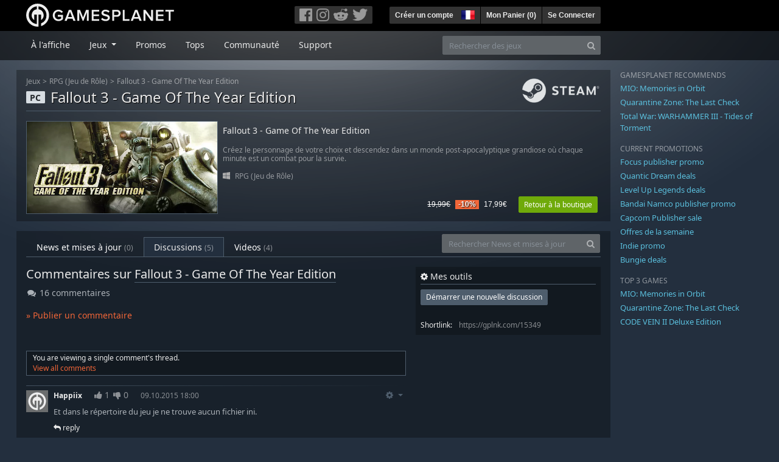

--- FILE ---
content_type: text/html; charset=utf-8
request_url: https://fr.gamesplanet.com/community/fallout-3-game-of-the-year-edition-steam-key--1355-1/discussions/15349-product_comments/15359-comment
body_size: 9995
content:
<!DOCTYPE html>
<html lang="fr">
<head>
  <meta charset="utf-8">
  <meta http-equiv="X-UA-Compatible" content="IE=edge">
  <meta name="viewport" content="width=device-width, initial-scale=1, maximum-scale=1, shrink-to-fit=no, viewport-fit=auto">
  <meta name="robots" content="index,follow,all" />
  <meta http-equiv="x-dns-prefetch-control" content="on">
  <meta name="turbolinks-cache-control" content="no-cache">

  <title>Commentaires sur Fallout 3 - Game Of The Year Edition - Gamesplanet.com</title>
  <meta name="description" content="Jeux vidéo à acheter et télécharger facilement, légalement et en toute sécurité." />
  <meta name="keywords" content="Jeux vidéo à télécharger, Jeux à télécharger, acheter des jeux sur Internet, acheter jeu PC, clés Steam, clés Origin, Ubisoft Connect, jeux sans DRM" />

  <link rel="dns-prefetch" href="https://gpstatic.com" crossorigin>
  <link rel="preconnect" href="https://gpstatic.com">
  <link rel="dns-prefetch" href="https://secure.gravatar.com" crossorigin>
  <link rel="preconnect" href="https://secure.gravatar.com">
  <link rel="icon" type="image/svg+xml" href="https://gpstatic.com/assets/gamesplanet_com_circle_media-dfe8067c82a620c4d65f21a92d5874c0e38e9ada6752f9d1cbeb74483ee90faf.svg?t=1769181599" sizes="any" id="gpfavicon">
  <link rel="canonical" href="https://fr.gamesplanet.com/community/fallout-3-game-of-the-year-edition-steam-key--1355-1/discussions/15349-product_comments/15359-comment">

  <link rel="stylesheet" media="all" href="https://gpstatic.com/assets/application-dc47d68d7eec9e32323623cf979b0e1394fe5acd6548b01a1f4374960e0bcf4f.css" data-turbolinks-track="reload" />
  <script type="text/javascript">// These polys allow for inline scripts while AppOS is being loaded asynchronously
// They will all be executed with their &quot;this&quot; and first argument set to the booted application
//
// NOTE: Despite their names resembling the AppOS events they will all be executed
//       every time the page loads, just at a different point in time.
window.AppOSBoot = function(f) { if (!window.AppOS_Boot) { window.AppOS_Boot = []; }; window.AppOS_Boot.push(f) };
window.AppOSDocumentLoad = function(f) { if (!window.AppOS_DL) { window.AppOS_DL = []; }; window.AppOS_DL.push(f) };
window.AppOSPageLoad = function(f) { if (!window.AppOS_PL) { window.AppOS_PL = []; }; window.AppOS_PL.push(f) };
</script>
  <script src="https://gpstatic.com/assets/application-c42fa54681ecd6c8afceeeb3bab7d82db9a1ff58af287f1385892b09a0b1c947.js" data-turbolinks-track="reload" defer="defer"></script>

  <link rel="alternate" href="https://fr.gamesplanet.com/community/fallout-3-game-of-the-year-edition-steam-key--1355-1/discussions/15349-product_comments/15359-comment" hreflang="fr-FR" />


    <meta property="fb:admins" content="100008282081991">
  <meta property="og:title" content="Commentaires sur Fallout 3 - Game Of The Year Edition - Gamesplanet.com">
  <meta property="og:description" content="product_comments ">
  <meta property="og:type" content="article">
  <meta property="article:section" content="game">
  <meta property="og:url" content="https://fr.gamesplanet.com/community/fallout-3-game-of-the-year-edition-steam-key--1355-1/discussions/15349-product_comments">
  <meta property="og:site_name" content="Gamesplanet.com">

  <meta name="csrf-param" content="authenticity_token" />
<meta name="csrf-token" content="faZH57onQ4gSUzvLesmRvfAdsa2kJy-s7FaqJC1xaSlPAGOrqarAM3gkSveFpdqVqZfIP8Ulfn-cufOHKI-AVw" />
  <link rel="icon" sizes="192x192" href="/images/touch_icons/touch-icon-192x192.png">
<link rel="apple-touch-icon-precomposed" sizes="180x180" href="/images/touch_icons/apple-touch-icon-180x180-precomposed.png">
<link rel="apple-touch-icon-precomposed" sizes="152x152" href="/images/touch_icons/apple-touch-icon-152x152-precomposed.png">
<link rel="apple-touch-icon-precomposed" sizes="144x144" href="/images/touch_icons/apple-touch-icon-144x144-precomposed.png">
<link rel="apple-touch-icon-precomposed" sizes="120x120" href="/images/touch_icons/apple-touch-icon-120x120-precomposed.png">
<link rel="apple-touch-icon-precomposed" sizes="114x114" href="/images/touch_icons/apple-touch-icon-114x114-precomposed.png">
<link rel="apple-touch-icon-precomposed" sizes="76x76" href="/images/touch_icons/apple-touch-icon-76x76-precomposed.png">
<link rel="apple-touch-icon-precomposed" sizes="72x72" href="/images/touch_icons/apple-touch-icon-72x72-precomposed.png">
<link rel="apple-touch-icon-precomposed" href="/images/touch_icons/apple-touch-icon-precomposed.png">

  


</head>

<body  data-hk="97bf23b5-d4c3-4dc4-9880-d45269cf30d0">
  <div data-appos-jserror="false"></div>
  <nav class="navbar navbar-dark bg-black nav-gp-top px-0">
  <div class="container pl-0">
    <div class="col-12 col-xl-10 gp-xl-main">
      <a class="navbar-brand pb-1 py-md-0 d-none d-sm-inline-block" href="/"><img height="38" alt="Gamesplanet.com" loading="lazy" decoding="async" src="https://gpstatic.com/assets/gamesplanet_com-c7cdb0f0005728229549c9b6506e1cbc48b94ee81723f51c81c8ad97bd630d84.svg" /></a>
      <a class="navbar-brand pb-1 py-md-0 d-inline-block d-sm-none" href="/"><img height="38" alt="Gamesplanet.com" loading="lazy" decoding="async" src="https://gpstatic.com/assets/gamesplanet_com_circle-4aac2ab0b9700fc58cb2631f1fd5d12fb5b162d956ab2c217dc61ec92d827d2e.svg" /></a>
      <button class="navbar-toggler bg-dark-gray border-0 d-inline-block d-lg-none pull-right mt-1 ml-3" type="button" data-toggle="collapse" data-target="#gpSiteNav">
        <span class="navbar-toggler-icon"></span>
        <span><i class="fa fa-search" style="white-space: nowrap"></i> </span>
      </button>
      <div class="pull-right mt-1">
        <div class="d-none d-lg-inline-block">
          <div class="btn-group mr-4" role="group">
            <div class="nav-item nav-item-social btn bg-dark-gray p-0"><a target="_blank" rel="noopener" class="nav-link p-0 pl-1" href="https://www.facebook.com/GamesplanetFR/"><img alt="Facebook" src="https://gpstatic.com/assets/get_in_touch/h-facebook-grey-13a843b391795abd42e99c1b0a6244be354ebbd80281c47ab70cb9d384260484.png" width="21" height="21" /></a></div>
            <div class="nav-item nav-item-social btn bg-dark-gray p-0"><a target="_blank" rel="noopener" class="nav-link p-0" href="https://www.instagram.com/gamesplanet_com/"><img alt="Instagram" src="https://gpstatic.com/assets/get_in_touch/h-instagram-grey-335e2af1e557d7456d7c6dfca6eabfdc0850012846c0cb27b5f048e5f64b7e56.png" width="21" height="21" /></a></div>
            <div class="nav-item nav-item-social btn bg-dark-gray p-0"><a target="_blank" rel="noopener" class="nav-link p-0" href="https://www.reddit.com/user/Gamesplanet/submitted/"><img alt="Reddit" src="https://gpstatic.com/assets/get_in_touch/h-reddit-grey-3742e9841d9d2fca4b301c7ad2d794f5d489e53a9e19921266f8911e1f0d4890.png" width="24" height="20" /></a></div>
            <div class="nav-item nav-item-social btn bg-dark-gray p-0"><a target="_blank" rel="noopener" class="nav-link p-0 pr-1" href="https://twitter.com/gamesplanetfr"><img alt="Twitter" src="https://gpstatic.com/assets/get_in_touch/h-twitter-grey-31fe64f758a401bca827a76b1a5f4813c36e642a74623fafbfc291d041b2e72b.png" width="25" height="20" /></a></div>
          </div>
        </div>
        <div class="btn-group d-none d-lg-inline-flex" role="group">
    <div class="nav-item btn bg-dark-gray p-0 px-1"><a class="nav-link p-1" data-login-required="registration" href="#open=registration">Créer un compte</a></div>
    <div class="nav-item btn bg-dark-gray p-0 pr-2 dropdown zindex100"><a class="nav-link dropdown-toggle dropdown-toggle-noarrow p-0" href="#" id="tenant-select-dropdown" role="button" data-toggle="dropdown">
  <img class="ml-1" style="vertical-align: -7px;" alt="FR" src="https://gpstatic.com/images/flags/48x32/FR.png" width="22" height="15" />
</a>
<div class="dropdown-menu shadow">
  <span class="dropdown-item">
    <img class="mr-1" alt="FR" src="https://gpstatic.com/images/flags/48x32/FR.png" width="22" height="15" /> France / EUR
  </span>
  <div class="dropdown-divider"></div>
    <a class="dropdown-item" href="https://de.gamesplanet.com/">
      <img class="mr-1" alt="DE" src="https://gpstatic.com/images/flags/48x32/DE.png" width="22" height="15" /> Deutschland / EUR
</a>    <a class="dropdown-item" href="https://uk.gamesplanet.com/">
      <img class="mr-1" alt="GB" src="https://gpstatic.com/images/flags/48x32/GB.png" width="22" height="15" /> United Kingdom / GBP
</a>    <a class="dropdown-item" href="https://us.gamesplanet.com/">
      <img class="mr-1" alt="US" src="https://gpstatic.com/images/flags/48x32/US.png" width="22" height="15" /> United States / USD
</a></div>
</div>
    <div class="nav-item btn bg-dark-gray p-0 px-1 separator"><a class="nav-link p-1 " href="/cart">Mon Panier (<span class="cart_count">0</span>)</a></div>
    <div class="nav-item btn bg-dark-gray p-0 px-1 separator"><a class="nav-link p-1" data-login-required="true" href="#open=login">Se Connecter</a></div>
</div>

        <div class="btn-group d-inline-flex d-lg-none" role="group">
  <a class="btn bg-dark-gray " href="/cart"><i class="fa fa-shopping-cart" style="white-space: nowrap"></i> (<span class="cart_count">0</span>)</a>
  <div class="btn-group" role="group">
    <a href="#" class="btn bg-dark-gray dropdown-toggle" id="mobile-user-account" data-toggle="dropdown" aria-haspopup="true" aria-expanded="false">
      <i class="fa fa-user" style="white-space: nowrap"></i> 
    </a>
    <div class="dropdown-menu dropdown-menu-right" style="max-width: 270px;" aria-labelledby="mobile-user-account">
        <a class="dropdown-item" data-login-required="true" href="#open=login">Se Connecter</a>
        <a class="dropdown-item" data-login-required="registration" href="#open=registration">Créer un compte</a>
    </div>
  </div>
</div>

      </div>
    </div>
  </div>
</nav>

  <nav class="navbar navbar-expand-lg navbar-dark bg-black-fade mb-3 p-0 pb-lg-1">
  <div class="container pl-0">
    <div class="col-12 col-xl-10 gp-xl-main">
      <div class="collapse navbar-collapse" id="gpSiteNav">
        <div id="quick_search" class="mt-1 mt-lg-0 mb-lg-0 order-2">
          <form id="quick_search_form" class="form-inline d-flex flex-nowrap" action="/search" accept-charset="UTF-8" method="get">
            <div class="input-group mt-1 w-100">
              <input type="text" name="query" id="query" placeholder="Rechercher des jeux" autocomplete="off" class="form-control typeahead" data-query-url="/quick_search?query=%3Avalue" aria-label="Rechercher des jeux" />
              <div class="input-group-append">
                <button class="btn btn-secondary py-0 px-2 text-muted" type="submit" aria-label="Search" ><i class="fa fa-search" style="white-space: nowrap"></i> </button>
              </div>
            </div>
</form>        </div>
        <div class="navbar-nav my-1 mr-auto order-1">
          <div class="nav-item mr-3">
            <a class="nav-link text-body pt-2 pr-2 pb-0 pl-2 mb-1 mob16" href="/">À l&#39;affiche</a>
          </div>
          <div class="nav-item mr-3 dropdown">
            <a class="nav-link text-body pt-2 pr-2 pb-0 pl-2 mb-1 dropdown-toggle mob16" href="#" id="gp-site-nav-dropdown" role="button" data-toggle="dropdown">
              Jeux
            </a>
            <div class="dropdown-menu shadow">
              <div class="container dropdown-multi-col">
                <div class="row">
                  <div class="col-12 col-md-6">
                    <div class="nav-header bg-light p-1 small text-uppercase">Genre</div>
                    <div class="dropdown-divider"></div>
                    <a class="dropdown-item" href="/games/action">Action</a>
                    <a class="dropdown-item" href="/games/adventure">Aventure</a>
                    <a class="dropdown-item" href="/games/rpg">RPG (Jeu de Rôle)</a>
                    <a class="dropdown-item" href="/games/mmo">MMO</a>
                    <a class="dropdown-item" href="/games/strategy">Stratégie</a>
                    <a class="dropdown-item" href="/games/simulation">Simulation</a>
                    <a class="dropdown-item" href="/games/arcade_indie">Arcade &amp; Indie</a>
                    <a class="dropdown-item" href="/games/sport">Sport</a>
                    <div class="nav-header bg-light mt-3 p-1 small text-uppercase">Autre</div>
                    <div class="dropdown-divider"></div>
                    <a class="dropdown-item" href="/games/coming-soon">Bientôt disponible</a>
                    <a class="dropdown-item" href="/games/games-18">Jeux 18+</a>
                    <a class="dropdown-item" href="/games/mac">Jeux Mac</a>
                    <a class="dropdown-item" href="/games/linux">Jeux Linux</a>
                    <a class="dropdown-item" href="/publishers">Éditeurs</a>
                  </div>
                  <div class="col-12 col-md-6 mt-3 mt-md-0">
                    <div class="nav-header bg-light p-1 small text-uppercase">Activation</div>
                    <div class="dropdown-divider"></div>
                    <a class="dropdown-item" href="/search?dt=epic">Epic</a>
                    <a class="dropdown-item" href="/search?dt=giants">Giants</a>
                    <a class="dropdown-item" href="/search?dt=gog">GOG</a>
                    <a class="dropdown-item" href="/search?dt=msstore">Microsoft</a>
                    <a class="dropdown-item" href="/search?dt=rockstarsocial">Rockstar Social Club</a>
                    <a class="dropdown-item" href="/search?dt=steam">Steam</a>
                    <a class="dropdown-item" href="/search?dt=uplay_silent">Ubisoft Connect</a>
                    <a class="dropdown-item" href="/search?dt=zenimax">Zenimax</a>
                      <div class="nav-header bg-light mt-3 p-1 small text-uppercase">Eco Tags</div>
                      <div class="dropdown-divider"></div>
                      <a class="dropdown-item" href="/search?eco=aesthetic">Graphismes / Esthétisme</a>
                      <a class="dropdown-item" href="/search?eco=narrative">Scénario / Narration</a>
                      <a class="dropdown-item" href="/search?eco=gameplay">Gameplay</a>
                      <a class="dropdown-item" href="/search?eco=policy">Politique de l&#39;éditeur</a>
                  </div>
                </div>
              </div>
            </div>
          </div>
          <div class="nav-item mr-3">
            <a class="nav-link text-body pt-2 pr-2 pb-0 pl-2 mb-1 mob16" href="/games/offers">Promos</a>
          </div>
          <div class="nav-item mr-3">
            <a class="nav-link text-body pt-2 pr-2 pb-0 pl-2 mb-1 mob16" href="/games/charts">Tops</a>
          </div>
          <div class="nav-item mr-3">
            <a class="nav-link text-body pt-2 pr-2 pb-0 pl-2 mb-1 mob16" href="/community/news_updates">Communauté</a>
          </div>
          <div class="nav-item mr-3">
            <a class="nav-link text-body pt-2 pr-2 pb-0 pl-2 mb-1 mob16" data-turbolinks="false" href="/support">Support</a>
          </div>
        </div>
      </div>
    </div>
  </div>
</nav>


  
  <div class="container">
    
    
    <div class="row">
      <div class="col-12 col-xl-10 gp-xl-main">
          <div class="row row-page-ctn">
            <div class="col-12">    <nav aria-label="breadcrumb" class="d-none d-md-block">
  <ol class="breadcrumb mb-1">
    <li class="breadcrumb-item small"><a class="text-muted" href="/">Jeux</a></li>
    <li class="breadcrumb-item small text-muted"><a class="text-muted" href="/games/rpg">RPG (Jeu de Rôle)</a></li>
    <li class="breadcrumb-item small" aria-current="page"><a class="text-muted" href="https://fr.gamesplanet.com/game/fallout-3-game-of-the-year-edition-steam-key--1355-1">Fallout 3 - Game Of The Year Edition</a></li>
  </ol>
</nav>

<div class="prod-sales">
  <span class="badge badge-platform badge-light text-uppercase">PC</span>
  <h1 class="border-bottom border-secondary pb-2 mb-3 text-shadow">
    <span class="prod-title">Fallout 3 - Game Of The Year Edition</span> <small class="d-none">Clé Steam</small>
  </h1>
  <img class="platform_logo steam d-none d-md-block" alt="steam" loading="lazy" decoding="async" src="https://gpstatic.com/assets/platforms/steam-f2393491806d0ea9e680f013396a4bc59db7d82269015d3a0930f50b7b33de5a.png" />
</div>

<div class="row no-gutters game_list mb-2 mb-sm-1">
  <div class="col-12 col-sm-5 col-lg-4 pl-0">
    <a class="stretched-link responsive-img img-620" href="/game/fallout-3-game-of-the-year-edition-steam-key--1355-1">
      <img loading="lazy" decoding="async" alt="Fallout 3 - Game Of The Year Edition" title="Fallout 3 - Game Of The Year Edition" class="border border-secondary" src="https://gpstatic.com/acache/13/55/1/fr/t620x300-df4c459c12a42001809fe3cc9e917fc1.jpg" />
</a>  </div>
  <div class="d-none d-sm-block col-sm-7 col-lg-8 pl-2 px-sm-2">
    <h4 class="mt-1 mt-lg-2 mb-1 mb-lg-3 d-none d-sm-block"><a class="d-block text-decoration-none" href="/game/fallout-3-game-of-the-year-edition-steam-key--1355-1">Fallout 3 - Game Of The Year Edition</a></h4>
    <p class="text-muted d-none d-md-block"><small>Créez le personnage de votre choix et descendez dans un monde post-apocalyptique grandiose où chaque minute est un combat pour la survie.</small></p>
    <small class="text-muted platform-release-genre d-none d-md-block">
      <img class="platform_icon" alt="Windows PC" loading="lazy" decoding="async" src="https://gpstatic.com/assets/platforms/windows-ec49540cc3df1278de6ba907f785d9ad800309f5f64b283de2f371f393a7cd84.svg" width="12" height="12" />&nbsp;
      <a href="/games/rpg">RPG (Jeu de Rôle)</a>
    </small>
    <div class="gp-prices text-right small">
          <span class="d-none d-sm-inline-block"><span class="prices">
<span class="price_base"><strike>19,99€</strike></span>
<span class="price_saving false">-10%</span>
<span class="price_current">17,99€</span> </span></span>
        <a class="btn btn-success btn-sm ml-3" href="/game/fallout-3-game-of-the-year-edition-steam-key--1355-1">Retour à la boutique</a>
    </div>
  </div>
</div>

</div>
          </div>
        <div class="row row-page-ctn">
          
          
<div class="col-12">
  <ul class="nav nav-tabs flex-row flex-nowrap overflow-x-only mb-3 no-scrollbars">
      <li class="nav-item text-nowrap"><a class="nav-link " href="/community/fallout-3-game-of-the-year-edition-steam-key--1355-1/news_updates">News et mises à jour <small class='text-muted'>(0)</small></a></li>
      <li class="nav-item text-nowrap"><a class="nav-link active" href="/community/fallout-3-game-of-the-year-edition-steam-key--1355-1/discussions">Discussions <small class='text-muted'>(5)</small></a></li>
      <li class="nav-item text-nowrap"><a class="nav-link " href="/community/fallout-3-game-of-the-year-edition-steam-key--1355-1/videos"><span class="translation_missing" title="translation missing: fr.community.tabs.videos">Videos</span> <small class='text-muted'>(4)</small></a></li>
  </ul>
  <div id="cm_quick_search" class="mb-3 mb-lg-0">
  <form id="cm_quick_search_form" class="form-inline d-flex flex-nowrap" data-reject-empty="input[type=text]" action="/community/search" accept-charset="UTF-8" method="get">
    <div class="input-group w-100">
      <input type="text" name="query" id="cm_query" placeholder="Rechercher News et mises à jour" autocomplete="off" class="form-control typeahead" data-query-url="/community/quick_search?query=%3Avalue" aria-label="Rechercher News et mises à jour" />
      <div class="input-group-append">
        <button class="btn btn-secondary py-0 px-2 text-muted" type="submit" aria-label="Search" ><i class="fa fa-search" style="white-space: nowrap"></i> </button>
      </div>
    </div>
</form></div>

</div>


<div class="col-12">
  <div class="row">
    <div class="col-12 col-lg-8 mb-3">
      <div class="cm-entry mb-3" data-entry-id="15349">
  <h1>Commentaires sur <a class="text-decoration-none border-bottom border-secondary" href="/game/fallout-3-game-of-the-year-edition-steam-key--1355-1">Fallout 3 - Game Of The Year Edition</a></h1>
  <i class="fa fa-comments fa-fw" style="white-space: nowrap"></i> 16 commentaires
</div>

      <span class="submission_new_comment_template" data-tpl="&lt;div class=&quot;new_comment&quot; style=&quot;&quot;&gt;
    &lt;form class=&quot;new_submission_entry&quot; data-cm-inline-reply=&quot;:entry_id&quot; data-prevent-dblsubmit=&quot;true&quot; action=&quot;/community/discussions?inline=true&amp;amp;tpl=true&quot; accept-charset=&quot;UTF-8&quot; data-remote=&quot;true&quot; method=&quot;post&quot;&gt;
      
      &lt;input autocomplete=&quot;off&quot; type=&quot;hidden&quot; value=&quot;reply&quot; name=&quot;submission_entry[scope]&quot; id=&quot;submission_entry_scope&quot; /&gt;
      &lt;input autocomplete=&quot;off&quot; type=&quot;hidden&quot; value=&quot;&lt;%- parent_id %&gt;&quot; name=&quot;submission_entry[parent_id]&quot; id=&quot;submission_entry_parent_id&quot; /&gt;
      &lt;input autocomplete=&quot;off&quot; type=&quot;hidden&quot; value=&quot;Submission::Entry&quot; name=&quot;submission_entry[target_type]&quot; id=&quot;submission_entry_target_type&quot; /&gt;
      &lt;input autocomplete=&quot;off&quot; type=&quot;hidden&quot; value=&quot;15349&quot; name=&quot;submission_entry[target_id]&quot; id=&quot;submission_entry_target_id&quot; /&gt;
      &lt;div class=&quot;bezeled&quot;&gt;&lt;textarea placeholder=&quot;Écrivez un commentaire...&quot; class=&quot;font0813 cm-comment-textarea&quot; name=&quot;submission_entry[body]&quot; id=&quot;submission_entry_body&quot;&gt;
&lt;%- body %&gt;&lt;/textarea&gt;&lt;/div&gt;
      &lt;input type=&quot;submit&quot; name=&quot;commit&quot; value=&quot;Poster mon commentaire&quot; class=&quot;btn btn-secondary btn-sm&quot; data-disable-with=&quot;Poster mon commentaire&quot; /&gt;
        &lt;small&gt;&amp;nbsp;ou &lt;a data-cancel-cm-inline-reply=&quot;true&quot; href=&quot;#cancel_inline_reply&quot;&gt;Annuler&lt;/a&gt;&lt;/small&gt;
      &lt;span class=&quot;error pull-right&quot; style=&quot;display: none&quot;&gt;Please enter a comment!&lt;/span&gt;
&lt;/form&gt;&lt;/div&gt;
"></span>
<span class="submission_edit_comment_template" data-tpl="&lt;div class=&quot;new_comment&quot; style=&quot;&quot;&gt;
    &lt;form class=&quot;new_submission_entry&quot; data-cm-inline-reply=&quot;:entry_id&quot; data-prevent-dblsubmit=&quot;true&quot; action=&quot;/community/discussions/:entry_id?inline=true&amp;amp;tpl=true&quot; accept-charset=&quot;UTF-8&quot; data-remote=&quot;true&quot; method=&quot;post&quot;&gt;&lt;input type=&quot;hidden&quot; name=&quot;_method&quot; value=&quot;put&quot; autocomplete=&quot;off&quot; /&gt;
      
      &lt;input autocomplete=&quot;off&quot; type=&quot;hidden&quot; value=&quot;reply&quot; name=&quot;submission_entry[scope]&quot; id=&quot;submission_entry_scope&quot; /&gt;
      
      
      
      &lt;div class=&quot;bezeled&quot;&gt;&lt;textarea placeholder=&quot;Écrivez un commentaire...&quot; class=&quot;font0813 cm-comment-textarea&quot; name=&quot;submission_entry[body]&quot; id=&quot;submission_entry_body&quot;&gt;
&lt;%- body %&gt;&lt;/textarea&gt;&lt;/div&gt;
      &lt;input type=&quot;submit&quot; name=&quot;commit&quot; value=&quot;Poster mon commentaire&quot; class=&quot;btn btn-secondary btn-sm&quot; data-disable-with=&quot;Poster mon commentaire&quot; /&gt;
        &lt;small&gt;&amp;nbsp;ou &lt;a data-cancel-cm-inline-reply=&quot;true&quot; href=&quot;#cancel_inline_reply&quot;&gt;Annuler&lt;/a&gt;&lt;/small&gt;
      &lt;span class=&quot;error pull-right&quot; style=&quot;display: none&quot;&gt;Please enter a comment!&lt;/span&gt;
&lt;/form&gt;&lt;/div&gt;
"></span>
<span class="submission_new_report_template" data-tpl="&lt;div class=&quot;cm-new_report border border-secondary p-2 mt-2&quot; style=&quot;max-width: 350px;&quot;&gt;
  &lt;form class=&quot;new_submission_report&quot; data-cm-inline-report=&quot;:entry_id&quot; data-prevent-dblsubmit=&quot;true&quot; action=&quot;/community/reports?cmscope=discussions&quot; accept-charset=&quot;UTF-8&quot; data-remote=&quot;true&quot; method=&quot;post&quot;&gt;
    &lt;div&gt;
      &lt;input value=&quot;:entry_id&quot; autocomplete=&quot;off&quot; type=&quot;hidden&quot; name=&quot;submission_report[reportable_id]&quot; id=&quot;submission_report_reportable_id&quot; /&gt;
      &lt;input value=&quot;Submission::Entry&quot; autocomplete=&quot;off&quot; type=&quot;hidden&quot; name=&quot;submission_report[reportable_type]&quot; id=&quot;submission_report_reportable_type&quot; /&gt;
      &lt;p class=&quot;small border-bottom border-secondary pb-1 mb-1&quot;&gt;Why do you want to report this post?&lt;/p&gt;
      &lt;small&gt;
        &lt;span data-cmcustomreason=&quot;false&quot;&gt;&lt;input class=&quot;mr-1&quot; type=&quot;radio&quot; value=&quot;spam&quot; name=&quot;submission_report[reason]&quot; id=&quot;submission_report_reason_spam&quot; /&gt; &lt;label for=&quot;submission_report_reason_spam&quot;&gt;Spam&lt;/label&gt;&lt;/span&gt;&lt;br&gt;
        &lt;span data-cmcustomreason=&quot;false&quot;&gt;&lt;input class=&quot;mr-1&quot; type=&quot;radio&quot; value=&quot;personal_information&quot; name=&quot;submission_report[reason]&quot; id=&quot;submission_report_reason_personal_information&quot; /&gt; &lt;label for=&quot;submission_report_reason_personal_information&quot;&gt;Personal information&lt;/label&gt;&lt;/span&gt;&lt;br&gt;
        &lt;span data-cmcustomreason=&quot;false&quot;&gt;&lt;input class=&quot;mr-1&quot; type=&quot;radio&quot; value=&quot;test&quot; name=&quot;submission_report[reason]&quot; id=&quot;submission_report_reason_test&quot; /&gt; &lt;label for=&quot;submission_report_reason_test&quot;&gt;Just testing the buttons&lt;/label&gt;&lt;/span&gt;&lt;br&gt;
        &lt;span data-cmcustomreason=&quot;true&quot;&gt;&lt;input class=&quot;mr-1&quot; type=&quot;radio&quot; value=&quot;custom&quot; name=&quot;submission_report[reason]&quot; id=&quot;submission_report_reason_custom&quot; /&gt; &lt;input placeholder=&quot;or (max. 100 chars)&quot; maxlength=&quot;100&quot; disabled=&quot;disabled&quot; class=&quot;w-75&quot; type=&quot;text&quot; name=&quot;submission_report[reason]&quot; id=&quot;submission_report_reason&quot; /&gt;&lt;/span&gt;&lt;br&gt;
      &lt;/small&gt;
      &lt;div class=&quot;mt-3&quot;&gt;
        &lt;input type=&quot;submit&quot; name=&quot;commit&quot; value=&quot;report&quot; disabled=&quot;disabled&quot; class=&quot;btn btn-sm btn-secondary&quot; data-disable-with=&quot;report&quot; /&gt;
        &lt;small&gt;or &lt;a data-cancel-cm-inline-report=&quot;true&quot; href=&quot;#&quot;&gt;cancel&lt;/a&gt;&lt;/small&gt;
        &lt;span class=&quot;error pull-right&quot; style=&quot;display: none&quot;&gt;Please enter a reason!&lt;/span&gt;
      &lt;/div&gt;
    &lt;/div&gt;
&lt;/form&gt;&lt;/div&gt;
"></span>

<div class="cm-comments cm-product_comments" id="cm-comments" data-move-url="/community/system/move_item">
  
    <a class="d-block mt-3 mb-5" data-toggle="modal" data-target="#modal_login_registration" href="#show_login">» Publier un commentaire</a>

      <div class="cm-vote-comment my-3 bg-black-fade25 small">
        You are viewing a single comment's thread. <br>
        <a href="https://fr.gamesplanet.com/community/fallout-3-game-of-the-year-edition-steam-key--1355-1/discussions/15349-product_comments#cm-comments">View all comments</a>
      </div>
          <div class="cm-comment pt-1 mt-3 gradient-border-before">
      
        <img class="mt-1 pull-left" alt="Gamesplanet Avatar" src="https://secure.gravatar.com/avatar/44a91bf32a050b9bcb3df249648f0a1f?default=https%3A%2F%2Fgpstatic.com%2Fassets%2Faccount%2Fempty_avatar-80de11b148b7b9eecc978009e074a2adc3110e66c3772be729194231c08aa0f5.jpg&amp;size=48" width="36" height="36" />
        <div class="cm-comment-body comment" id="comment-15359" data-comment-id="15359">
  <div class="mb-2">
    <span class="small font-weight-bold">Happiix</span>
    <span class="mx-3 cm-comment-votes font0875"><span class="vote data-container"><span class="sv-upvotes"><span class="submission-vote-ctn cursor-pointer" data-vote-value="1"><i class="fa fa-thumbs-up sv-cannot-vote sv-login" style="white-space: nowrap;display: inline"> </i> <i class="fa fa-thumbs-up sv-voted" style="white-space: nowrap;display: none"> </i> <i class="fa fa-thumbs-up sv-unvoted" style="white-space: nowrap;display: none"> </i> <i class="fa fa-refresh sv-loading" style="white-space: nowrap;display: none"> </i> <i class="fa fa-exclamation-triangle sv-error" style="white-space: nowrap;display: none"> </i> </span><span class="sv-value">1</span></span><span class="sv-downvotes"><span class="submission-vote-ctn cursor-pointer" data-vote-value="-1"><i class="fa fa-thumbs-down sv-cannot-vote sv-login" style="white-space: nowrap;display: inline"> </i> <i class="fa fa-thumbs-down sv-voted" style="white-space: nowrap;display: none"> </i> <i class="fa fa-thumbs-down sv-unvoted" style="white-space: nowrap;display: none"> </i> <i class="fa fa-refresh sv-loading" style="white-space: nowrap;display: none"> </i> <i class="fa fa-exclamation-triangle sv-error" style="white-space: nowrap;display: none"> </i> </span><span class="sv-value">0</span></span></span></span>
    <div class="dropdown cm-comment-actions pull-right">
      <button class="btn p-0 mr-1 dropdown-toggle" type="button" id="cm-comment-actions" data-toggle="dropdown" aria-haspopup="true" aria-expanded="false">
        <i class="fa fa-cog" style="white-space: nowrap"></i> 
      </button>
      <div class="dropdown-menu dropdown-menu-right" aria-labelledby="cm-comment-actions">
        <a class="dropdown-item" href="https://fr.gamesplanet.com/community/fallout-3-game-of-the-year-edition-steam-key--1355-1/discussions/15349-product_comments/15359-comment#cm-comments">permalink</a>
          <a data-toggle="modal" data-target="#modal_login_registration" class="dropdown-item" href="#show_login">report</a>
        
        
        
        
        
      </div>
    </div>

    <span class="small text-muted text-nowrap d-block d-sm-inline-block mt-1"><time datetime="2015-10-09T16:00:27Z" class="timeago" style="">09.10.2015 18:00</time><span datetime="2015-10-09T16:00:27Z" class="timeago-raw text-danger" style="display: none">09.10.2015 18:00</span> </span>
  </div>
  <div class="gray-500 font0813 cm-comment-input body ">
      
      <p>Et dans le répertoire du jeu je ne trouve aucun fichier ini.</p>

      <span class="font075"><a data-login-required="true" class="cm-comment-reply" href="#inline_reply"><i class="fa fa-reply" style="white-space: nowrap"></i>  reply</a></span>
  </div>
  <div class="cm-reply_stub mt-2"></div>
  <div class="cm-report_stub mt-2"></div>
</div>
          
    </div>


</div>

    </div>
    <div class="col-12 col-lg-4 d-none d-lg-block">
      <div class="cm-sidebar-ctn">
        

        <div class="bg-black-fade25 p-2 mb-3">
          <h4 class="border-bottom border-secondary pb-1"><i class="fa fa-cog" style="white-space: nowrap"></i> Mes outils</h4>
            <a class="btn btn-secondary btn-sm mb-2" data-login-required="true" href="/community/fallout-3-game-of-the-year-edition-steam-key--1355-1/discussions/new">Démarrer une nouvelle discussion</a>
            <div>
              
              
              
              
            </div>

          <div class="cm-report_stub"></div>
          <p class="small mt-3 mb-0">
            Shortlink: <span class="text-muted ml-2">https://gplnk.com/15349</span>
          </p>
        </div>
        
      </div>
    </div>
  </div>
</div>





          
        </div>
      </div>
      <div class="d-none d-xl-block gp-xl-aside ml-4">

  <div class="mb-3">
    <small class="text-muted d-block mb-1 text-uppercase">Gamesplanet recommends</small>
      <p class="mb-1 font0813" data-tipped-ajax="true" data-tipped-options="ajax: { url: '/game/mio-memories-in-orbit-steam-key--7163-1/tipped_snippet' }"><a class="text-info" href="/game/mio-memories-in-orbit-steam-key--7163-1">MIO: Memories in Orbit</a></p>
      <p class="mb-1 font0813" data-tipped-ajax="true" data-tipped-options="ajax: { url: '/game/quarantine-zone-the-last-check-steam-key--7979-1/tipped_snippet' }"><a class="text-info" href="/game/quarantine-zone-the-last-check-steam-key--7979-1">Quarantine Zone: The Last Check</a></p>
      <p class="mb-1 font0813" data-tipped-ajax="true" data-tipped-options="ajax: { url: '/game/total-war-warhammer-iii-tides-of-torment-steam-key--4959-18/tipped_snippet' }"><a class="text-info" href="/game/total-war-warhammer-iii-tides-of-torment-steam-key--4959-18">Total War: WARHAMMER III - Tides of Torment</a></p>
  </div>

  <div class="mb-3">
    <small class="text-muted d-block mb-1">CURRENT PROMOTIONS</small>
      <p class="mb-1 font0813"><a class="text-info" href="/games/offers/focus">Focus publisher promo</a></p>
      <p class="mb-1 font0813"><a class="text-info" href="/games/offers/quantic">Quantic Dream deals</a></p>
      <p class="mb-1 font0813"><a class="text-info" href="/games/offers/levelup">Level Up Legends deals</a></p>
      <p class="mb-1 font0813"><a class="text-info" href="/games/offers/bandai">Bandai Namco publisher promo</a></p>
      <p class="mb-1 font0813"><a class="text-info" href="/games/offers/capcom">Capcom Publisher sale</a></p>
      <p class="mb-1 font0813"><a class="text-info" href="/games/offers/weekly">Offres de la semaine</a></p>
      <p class="mb-1 font0813"><a class="text-info" href="/games/offers/indie">Indie promo</a></p>
      <p class="mb-1 font0813"><a class="text-info" href="/games/offers/bungie">Bungie deals</a></p>
  </div>

  <div class="mb-3">
    <small class="text-muted d-block mb-1">TOP 3 GAMES</small>
      <p class="mb-1 font0813" data-tipped-ajax="true" data-tipped-options="ajax: { url: '/game/mio-memories-in-orbit-steam-key--7163-1/tipped_snippet' }"><a class="text-info" href="/game/mio-memories-in-orbit-steam-key--7163-1">MIO: Memories in Orbit</a></p>
      <p class="mb-1 font0813" data-tipped-ajax="true" data-tipped-options="ajax: { url: '/game/quarantine-zone-the-last-check-steam-key--7979-1/tipped_snippet' }"><a class="text-info" href="/game/quarantine-zone-the-last-check-steam-key--7979-1">Quarantine Zone: The Last Check</a></p>
      <p class="mb-1 font0813" data-tipped-ajax="true" data-tipped-options="ajax: { url: '/game/code-vein-ii-deluxe-edition-steam-key--7793-2/tipped_snippet' }"><a class="text-info" href="/game/code-vein-ii-deluxe-edition-steam-key--7793-2">CODE VEIN II Deluxe Edition</a></p>
  </div>

</div>

    </div>
    <footer>
  <div class="row">
    <div class="col-12">
      <img alt="Metaboli SAS - Paris, France" class="pull-left mr-3 mb-2" loading="lazy" decoding="async" src="https://gpstatic.com/assets/logo_metaboli-4dfb0d2c2164b93dd3be3e3f208d6ebf7bb8a7c59f09fb91dbe38ef71bdaa88f.png" width="119" height="22" />
      <p class="text-muted pull-left legalline mr-5">
        &copy; 2026 Metaboli SAS. Tous droits réservés. Gamesplanet est une marque de Metaboli SAS.<br>
TVA incluse pour tous les prix (le cas échéant).<br>
<a href="/legal_terms">À propos de nous</a> <a href="/legal_terms#terms">Conditions Générales</a> <a href="/legal_terms#privacy">Protection des données</a>
      </p>
      <p class="text-muted pull-left ml-lg-5">
        <a class="text-decoration-none ml-lg-5" target="_blank" href="https://www.hetzner.com/unternehmen/umweltschutz/">
          <img width="30" src="https://gpstatic.com/assets/hosting/eco-power-green-en-826417433b99b1822c43ae74332d2dd31b76e27e5a3fc9be81d4cb0d5cfc1625.svg" />&nbsp;
          <img width="100" src="https://gpstatic.com/assets/hosting/hetzner-logo-a8a9db7b266fee648d698a90c6c1a9e404dad3029cf516564f0ff11daa624c43.svg" />
</a>      </p>
    </div>
    </div>
  </div>
</footer>

  </div>
  <div class="modal shadow fade" id="modal_login_registration" tabindex="-1" role="dialog">
  <div class="modal-dialog" role="document">
    <div class="modal-content">
      <div class="modal-header">
        <ul class="nav nav-pills">
          <li class="nav-item">
            <a href="#user_tab_login" class="nav-link active" id="show_login" data-toggle="tab">Se Connecter</a>
          </li>
          <li class="nav-item">
            <span class="nav-link disabled px-2 px-sm-3">
              <small>&larr; ou &rarr;</small>
            </span>
          </li>
          <li class="nav-item">
            <a href="#user_tab_registration" id="show_registration" class="nav-link" data-toggle="tab">S&#39;inscrire</a>
          </li>
        </ul>
        <button type="button" class="close" data-dismiss="modal" aria-label="Close">
          <span aria-hidden="true">&times;</span>
        </button>
      </div>
      <div class="modal-body">
        <div class="tab-content">
          <div class="tab-pane active" id="user_tab_login">
            <form class="new_login" id="new_login" action="/account/login" accept-charset="UTF-8" data-remote="true" method="post">
  <input autocomplete="off" type="hidden" value="https://fr.gamesplanet.com/community/fallout-3-game-of-the-year-edition-steam-key--1355-1/discussions/15349-product_comments/15359-comment" name="login[return_url]" id="login_return_url" />
  <div class="row">
  <div class="col-12 col-xl-10 gp-xl-main">
  </div>
</div>

  <div class="row">
    <div class="col-12 ">
      <div class="form-group row mb-0 mb-sm-2">
        <label class="col-12 col-sm-3 col-form-label text-sm-right" for="login_email">Email:</label>
        <div class="col-12 col-sm-8">
          <input placeholder="Votre adresse email" autocomplete="section-login email" class="form-control mob16" type="text" value="" name="login[email]" id="login_email" />
        </div>
      </div>
      <div class="form-group row">
        <label class="col-12 col-sm-3 col-form-label text-sm-right" for="login_password">Mot de passe:</label>
        <div class="col-12 col-sm-8">
          <input value="" placeholder="Votre mot de passe" autocomplete="section-login current-password" class="form-control mob16" type="password" name="login[password]" id="login_password" />
        </div>
      </div>
      <div class="form-group row">
        <div class="col-8 offset-sm-3">
          <div class="custom-control custom-checkbox">
            <input name="login[save_login]" type="hidden" value="0" autocomplete="off" /><input class="custom-control-input" type="checkbox" value="1" checked="checked" name="login[save_login]" id="login_save_login" />
            <label class="custom-control-label" for="login_save_login">
              <small>Rester connecté</small>
</label>          </div>
        </div>
      </div>
      <div class="form-group row">
        <div class="col-8 offset-sm-3 mt-3">
          <input type="submit" name="commit" value="Se Connecter" class="btn btn-success" data-disable-with="Se Connecter" /><br>
          <br>
          <small><a data-turbolinks="false" href="/account/password/new">Mot de passe oublié ?</a></small>
        </div>
      </div>
    </div>
    <div class="social_login col-12 mt-5 order-2">
  <div class="row">
    <div class="col-4 col-sm-3 text-right">
      <label>Lenovo Login:</label>
    </div>
    <div class="col-8 col-sm-9 mb-3">
      <a rel="nofollow" data-turbolinks="false" href="/lenovo/sso"><img alt="Lenovo Legion" src="https://gpstatic.com/assets/lenovo/lenovo_red-276278b7ded04d8faece3e1724a78e56e51ed39e9fbb8b9a04585db4a6ed750e.svg" width="160" height="53" /></a>
    </div>
      <div class="col-4 col-sm-3 text-right">
        <label>ROG Login:</label>
      </div>
      <div class="col-8 col-sm-9">
        <a rel="nofollow" data-turbolinks="false" class="rog-sso-button" href="/pre_auth/asus_sso"><img alt="ASUS Republic of Gamers" src="https://gpstatic.com/assets/asus_ac/rognav-84201a7f7f1a4d8b9eaca0855a59d990076c9dac870d38f0f89cc3718fe92ad5.svg" /></a>
      </div>

    <div class="col-12 mt-2 mb-2">
      <hr>
      <small class="text-secondary">ou choisissez l&#39;un des services suivants pour vous connecter</small>
    </div>

    <div class="col-4 col-sm-3 text-right">
      <label>Social Login:</label>
    </div>
    <div class="col-8 col-sm-9">
      <a rel="nofollow" data-turbolinks="false" href="/pre_auth/facebook"><img alt="Login with Facebook" title="Login with Facebook" class="mb-2" src="https://gpstatic.com/assets/social_login/facebook-d8439150ec7b73549c10530903c47e59baea0795b01dee8c98c5a9bf246fe61b.png" width="39" height="30" /></a>
      <a rel="nofollow" data-turbolinks="false" href="/pre_auth/google_oauth2"><img alt="Login with Google" title="Login with Google" class="mb-2" src="https://gpstatic.com/assets/social_login/google_oauth2-fb211c47f1a89186943f405897aa851e83f3706f3812e94be4a0f5e407138766.png" width="39" height="30" /></a>
      <a rel="nofollow" data-turbolinks="false" href="/pre_auth/steam"><img alt="Login with Steam" title="Login with Steam" class="mb-2" src="https://gpstatic.com/assets/social_login/steam-d34ec9705680fe94d6895323d36d7026e6586fc13370a7c5a51c1e58b9bbc7e2.png" width="39" height="30" /></a>
      <a rel="nofollow" data-turbolinks="false" href="/pre_auth/amazon"><img alt="Login with Amazon" title="Login with Amazon" class="mb-2" src="https://gpstatic.com/assets/social_login/amazon-ac511daafa6e60dac998aefc6555ead646d3c664ccd97c3f9f88cf6d8a3852f9.png" width="39" height="30" /></a>
      
    </div>
  </div>
</div>

  </div>
</form>
          </div>
          <div class="tab-pane" id="user_tab_registration">
            <form class="forms-list" id="new_NaIyiTqEic59jvXDbPQlBtlVq9LTim34Z1tR4cpTwwx7cfWP9eRU_6GT" action="/account/profile" accept-charset="UTF-8" data-remote="true" method="post">
  <input type="hidden" name="registration_source" id="registration_source" value="frontend/community/entries" autocomplete="off" />
  <div class="row">
  <div class="col-12 col-xl-10 gp-xl-main">
  </div>
</div>

  

  <div class="row">
    <div class="col-12 ">
      <div class="form-group row mb-0 mb-sm-2">
        <div class="col-12 col-sm-3 text-sm-right"><label class="col-form-label" for="NaIyiTqEic59jvXDbPQlBtlVq9LTim34Z1tR4cpTwwx7cfWP9eRU_6GT_username">Pseudo:</label></div>
        <div class="col-12 col-sm-8">
          <input placeholder="Votre pseudo (optionnel)" autocomplete="section-registration username" class="form-control mob16" type="text" name="NaIyiTqEic59jvXDbPQlBtlVq9LTim34Z1tR4cpTwwx7cfWP9eRU_6GT[username]" id="NaIyiTqEic59jvXDbPQlBtlVq9LTim34Z1tR4cpTwwx7cfWP9eRU_6GT_username" />
          
        </div>
      </div>

      <div class="form-group row mb-0 mb-sm-2">
        <div class="col-12 col-sm-3 text-sm-right"><label class="col-form-label" for="NaIyiTqEic59jvXDbPQlBtlVq9LTim34Z1tR4cpTwwx7cfWP9eRU_6GT_email">Email:</label></div>
        <div class="col-12 col-sm-8">
          <input placeholder="Votre adresse email" autocomplete="section-registration email" class="form-control mob16" type="text" name="NaIyiTqEic59jvXDbPQlBtlVq9LTim34Z1tR4cpTwwx7cfWP9eRU_6GT[email]" id="NaIyiTqEic59jvXDbPQlBtlVq9LTim34Z1tR4cpTwwx7cfWP9eRU_6GT_email" />
          
        </div>
      </div>

      <div class="form-group row mb-0 mb-sm-2">
        <div class="col-12 col-sm-3 text-sm-right"><label class="col-form-label" for="NaIyiTqEic59jvXDbPQlBtlVq9LTim34Z1tR4cpTwwx7cfWP9eRU_6GT_password">Mot de passe:</label></div>
        <div class="col-12 col-sm-8">
          <input placeholder="Votre mot de passe (6 caractères minimum)" autocomplete="section-registration new-password" class="form-control mob16" type="password" name="NaIyiTqEic59jvXDbPQlBtlVq9LTim34Z1tR4cpTwwx7cfWP9eRU_6GT[password]" id="NaIyiTqEic59jvXDbPQlBtlVq9LTim34Z1tR4cpTwwx7cfWP9eRU_6GT_password" />
          
        </div>
      </div>
      <div class="form-group row mb-0 mb-sm-2">
        <div class="col-12 col-sm-3 text-sm-right"><label class="col-form-label" for="NaIyiTqEic59jvXDbPQlBtlVq9LTim34Z1tR4cpTwwx7cfWP9eRU_6GT_password_confirmation">Confirmer:</label></div>
        <div class="col-12 col-sm-8">
          <input placeholder="Confirmez votre mot de passe" autocomplete="section-registration new-password" class="form-control mob16" type="password" name="NaIyiTqEic59jvXDbPQlBtlVq9LTim34Z1tR4cpTwwx7cfWP9eRU_6GT[password_confirmation]" id="NaIyiTqEic59jvXDbPQlBtlVq9LTim34Z1tR4cpTwwx7cfWP9eRU_6GT_password_confirmation" />
          
        </div>
      </div>
      <div class="form-group row mb-0 mb-sm-2">
        <div class="col-12 col-sm-8 offset-sm-3 mt-3">
          <input type="submit" name="commit" value="Créer un compte" class="btn btn-success" data-disable-with="Créer un compte" />
        </div>
      </div>
    </div>
    <div class="social_login col-12 mt-5 order-2">
  <div class="row">
    <div class="col-4 col-sm-3 text-right">
      <label>Lenovo Login:</label>
    </div>
    <div class="col-8 col-sm-9 mb-3">
      <a rel="nofollow" data-turbolinks="false" href="/lenovo/sso"><img alt="Lenovo Legion" src="https://gpstatic.com/assets/lenovo/lenovo_red-276278b7ded04d8faece3e1724a78e56e51ed39e9fbb8b9a04585db4a6ed750e.svg" width="160" height="53" /></a>
    </div>
      <div class="col-4 col-sm-3 text-right">
        <label>ROG Login:</label>
      </div>
      <div class="col-8 col-sm-9">
        <a rel="nofollow" data-turbolinks="false" class="rog-sso-button" href="/pre_auth/asus_sso"><img alt="ASUS Republic of Gamers" src="https://gpstatic.com/assets/asus_ac/rognav-84201a7f7f1a4d8b9eaca0855a59d990076c9dac870d38f0f89cc3718fe92ad5.svg" /></a>
      </div>

    <div class="col-12 mt-2 mb-2">
      <hr>
      <small class="text-secondary">ou choisissez l&#39;un des services suivants pour vous connecter</small>
    </div>

    <div class="col-4 col-sm-3 text-right">
      <label>Social Login:</label>
    </div>
    <div class="col-8 col-sm-9">
      <a rel="nofollow" data-turbolinks="false" href="/pre_auth/facebook"><img alt="Login with Facebook" title="Login with Facebook" class="mb-2" src="https://gpstatic.com/assets/social_login/facebook-d8439150ec7b73549c10530903c47e59baea0795b01dee8c98c5a9bf246fe61b.png" width="39" height="30" /></a>
      <a rel="nofollow" data-turbolinks="false" href="/pre_auth/google_oauth2"><img alt="Login with Google" title="Login with Google" class="mb-2" src="https://gpstatic.com/assets/social_login/google_oauth2-fb211c47f1a89186943f405897aa851e83f3706f3812e94be4a0f5e407138766.png" width="39" height="30" /></a>
      <a rel="nofollow" data-turbolinks="false" href="/pre_auth/steam"><img alt="Login with Steam" title="Login with Steam" class="mb-2" src="https://gpstatic.com/assets/social_login/steam-d34ec9705680fe94d6895323d36d7026e6586fc13370a7c5a51c1e58b9bbc7e2.png" width="39" height="30" /></a>
      <a rel="nofollow" data-turbolinks="false" href="/pre_auth/amazon"><img alt="Login with Amazon" title="Login with Amazon" class="mb-2" src="https://gpstatic.com/assets/social_login/amazon-ac511daafa6e60dac998aefc6555ead646d3c664ccd97c3f9f88cf6d8a3852f9.png" width="39" height="30" /></a>
      
    </div>
  </div>
</div>

  </div>

</form>
          </div>
        </div>
      </div>
    </div>
  </div>
</div>

  
</body>
</html>
